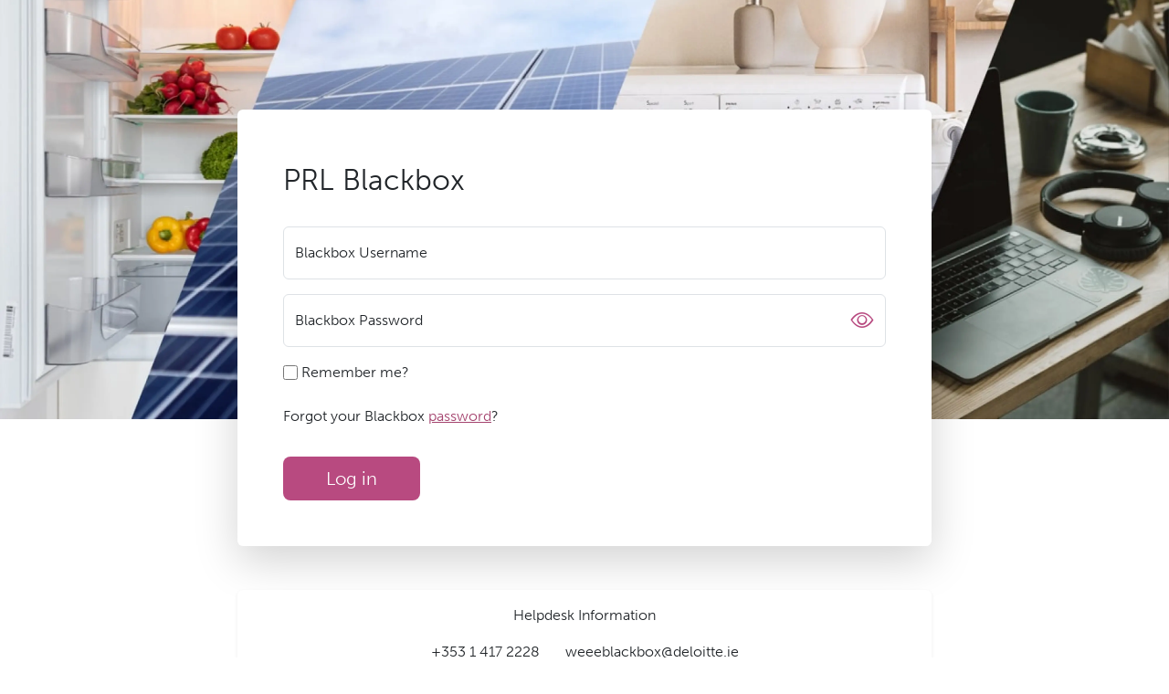

--- FILE ---
content_type: text/html; charset=utf-8
request_url: https://prlblackbox.ie/login
body_size: 2192
content:
<!DOCTYPE html>
<html lang="en">
<head>
    <meta charset="utf-8" />
    <meta name="viewport" content="width=device-width, initial-scale=1.0" />
    <title>Log in - PRL Blackbox</title>
    <link rel="stylesheet" href="/css/custom.css?v=nmPwVWErvteifMuJW0_8CiIkt06eLHS8bHgaOf-1u3Q" />
    <link rel="icon" type="image/png" href="/img/square.jpg">
    <link rel="stylesheet" href="/lib/font-awesome/css/all.min.css?v=teON4y0UnyJj2Gol8NtuY0GOKW9cQvAE8a0Ve1Bi25Y" />

    
</head>

<body class="bg-white" style="background: url('/img/bgbanner1.webp') no-repeat center; background-size: cover; height:300px;">

    

    <link rel="stylesheet" href="https://cdn.jsdelivr.net/npm/bootstrap-icons@1.10.5/font/bootstrap-icons.css" />

<div class="container">
    <div class="row justify-content-center">
        <div class="col-md-8 bg-white shadow-lg p-10 mb-5 rounded" style="margin-top:120px; padding:50px;">
            <section>
                <form id="account" method="post">

                    <div class="py-2">
                        <h2>PRL Blackbox</h2>
                    </div>
                    <div class="form-floating my-3">
                        <input class="form-control" autocomplete="username" aria-required="true" placeholder="username" type="text" data-val="true" data-val-required="The Username field is required." id="Input_Username" name="Input.Username" value="" />
                        <label class="form-label" for="Input_Username">Blackbox Username</label>
                        <span class="text-danger field-validation-valid" data-valmsg-for="Input.Username" data-valmsg-replace="true"></span>
                    </div>
                    <div class="form-floating my-3">
                        <input class="form-control" autocomplete="current-password" aria-required="true" placeholder="password" type="password" data-val="true" data-val-required="The Password field is required." id="Input_Password" name="Input.Password" />
                        <label class="form-label" for="Input_Password">Blackbox Password</label>
                        <button type="button"
                                class="toggle-password-btn"
                                aria-label="Show or hide password"
                                id="togglePassword">
                            <i class="bi bi-eye"></i>
                        </button>
                        <span class="text-danger field-validation-valid" data-valmsg-for="Input.Password" data-valmsg-replace="true"></span>
                    </div>
                    <div class="checkbox my-3">
                        <label class="form-label" for="Input_RememberMe">
                            <input class="form-check-input" type="checkbox" data-val="true" data-val-required="The Remember me? field is required." id="Input_RememberMe" name="Input.RememberMe" value="true" />

                            Remember me?
                        </label>
                    </div>
                    <div class="my-3">
                        <p>

                            Forgot your Blackbox <a id="forgot-password" href="/forgot-password">password</a>?
                        </p>
                    </div>

                    <div class="py-2">

                        
                    </div>

                    <div>
                        <button id="login-submit" type="submit" class="w-100 btn btn-lg text-white" style="background-color:#B84A80; max-width:150px;">Log in</button>
                    </div>

                <input name="__RequestVerificationToken" type="hidden" value="CfDJ8B7lVxX0399LuyVFJMYhOM8QciXVcuIQLmR6oGUtosJEnR8W4Sr071mBW1NK70hWLZzLt3Ks_kSaiNAtNrAlXKN0IlgZAt1xMdQh3As6IoZSG3G6OzWZuh6O_Jgod3sW3KYZX_XG375h7Oq5-WnHO3g" /><input name="Input.RememberMe" type="hidden" value="false" /></form>
            </section>
        </div>
    </div>

    <div class="row justify-content-center">
        <div class=" col-md-8 bg-white shadow-sm p-3 mb-5 rounded text-center">
            <section>
                <p>Helpdesk Information</p>
                <p>+353 1 417 2228 &nbsp;&nbsp;&nbsp;&nbsp;&nbsp; weeeblackbox@deloitte.ie</p>
            </section>
        </div>
    </div>

</div>
<script>

      const toggleBtn = document.getElementById('togglePassword');

    const passwordInput = document.getElementById('Input_Password');

    toggleBtn.addEventListener('click', () => {

      const type = passwordInput.getAttribute('type') === 'password' ? 'text' : 'password';

      passwordInput.setAttribute('type', type);

      const icon = toggleBtn.querySelector('i');

      if (type === 'password') {

        icon.classList.remove('bi-eye-slash');

        icon.classList.add('bi-eye');

      } else {

        icon.classList.remove('bi-eye');

        icon.classList.add('bi-eye-slash');

      }

    });
</script>




    <script src="/lib/jquery/dist/jquery.min.js"></script>
    <script src="/lib/bootstrap/dist/js/bootstrap.bundle.min.js"></script>
    <script src="/js/site.js?v=hRQyftXiu1lLX2P9Ly9xa4gHJgLeR1uGN5qegUobtGo"></script>

    
    <script src="/lib/jquery-validation/dist/jquery.validate.min.js"></script>
<script src="/lib/jquery-validation-unobtrusive/jquery.validate.unobtrusive.min.js"></script>



</body>
</html>